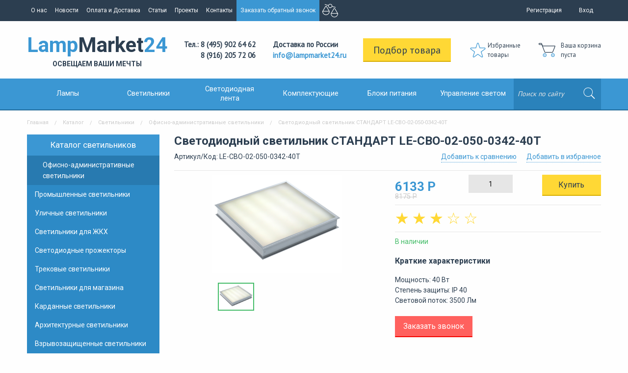

--- FILE ---
content_type: text/html; charset=utf-8
request_url: https://lampmarket24.ru/catalogue/svetilniki/ofisno-administrativnye-svetilniki/svetodiodnyy-svetilnik-standart-le-svo-02-050-0342-40t.html
body_size: 15166
content:






<!doctype html>
<html class="no-js" lang="ru">
	<head>
		<meta charset="utf-8" />
		<meta http-equiv="x-ua-compatible" content="ie=edge">
		<meta name="viewport" content="width=device-width, initial-scale=1.0">
		<title>Светодиодный светильник СТАНДАРТ LE-СВО-02-050-0342-40Т - купить по выгодной цене в Москве в интернет-магазине светотехники lampmarket24.ru</title>
        
<meta name='description' content='Купить Светодиодный светильник СТАНДАРТ LE-СВО-02-050-0342-40Т по лучшей цене в Москве на сайте lampmarket24.ru'>        
<meta name='Keywords' content='Светодиодный светильник СТАНДАРТ LE-СВО-02-050-0342-40Т купить цена стоимость продажа недорого Москва интернет магазин lampmarket24.ru'>        <meta name="cmsmagazine" content="3cc87087559115224b1fbecad38d1024" />
        <link rel="icon" href="/favicon.svg" type=" image/svg+xml">
        
        <meta name="yandex-verification" content="9317a82d3da46c88" />
        <meta name="yandex-verification" content="473e0ecdeaed5c6f" />
        
        <link href='https://fonts.googleapis.com/css?family=PT+Sans|Roboto:400,700&subset=latin,cyrillic' rel='stylesheet' type='text/css'>
		<link rel="stylesheet" href="/tm/assets/css/app.css">
		<link rel="stylesheet" href="/tm/assets/css/catalog.css">
        <link rel="stylesheet" href="/tm/assets/css/dev.css?v=1.0.3">
        <link rel="stylesheet" href="/tm/assets/css/jquery.dropdown.min.css">
        <link rel="stylesheet" href="/tm/assets/css/jquery.scrollbar.css">
        <script src="https://ajax.googleapis.com/ajax/libs/jquery/1.12.4/jquery.min.js"></script>
                <script src="/netcat/modules/auth/auth.js" type="text/javascript"></script>
        	</head>
	<body>
    <!--<div class='hny show-for-large'><img src='/images/9may.png' width='90px' style="top:47px; position:absolute;"/></div>-->

<!-- noindex -->
       <div class="off-canvas-wrappe r">
			<div class="off-canvas-wrapper-inner" data-off-canvas-wrapper>
				<div class="off-canvas position-left" id="offCanvas" data-off-canvas>
                  <form class="form-ofcsearch" id='search_top' action='/search/' method='GET'>
                    <fieldset>
                      <input type="search" placeholder="Поиск по сайту" name='search_query' required>
                      <input type="submit" value="">
                    </fieldset>
                  </form>
					<hr>
					<ul class='ofc-menu vertical menu'><li class='ofc-menu__item'><a href='/catalogue/svetilniki/' title='Каталог'>Каталог</a></li><li class='ofc-menu__item'><a href='/o-nas/' title='О нас'>О нас</a></li><li class='ofc-menu__item'><a href='/novosti/' title='Новости'>Новости</a></li><li class='ofc-menu__item'><a href='/oplata-i-dostavka/' title='Оплата и Доставка'>Оплата и Доставка</a></li><li class='ofc-menu__item'><a href='/stati/' title='Статьи'>Статьи</a></li><li class='ofc-menu__item'><a href='/proekty/' title='Проекты'>Проекты</a></li><li class='ofc-menu__item'><a href='/kontakty/' title='Контакты'>Контакты</a></li><li class='ofc-menu__item'><a href='/privacy-policy/' title='Политика обработки персональных данных'>Политика обработки персональных данных</a></li><li class='ofc-menu__item'><a href='/url/' title='Автоматические страницы'>Автоматические страницы</a></li><li class='ofc-menu__item'><a href='/search/' title='Поиск'>Поиск</a></li><li class='ofc-menu__item'><a href='/agreement/' title='Согласие на обработку персональных данных'>Согласие на обработку персональных данных</a></li></ul>                    <hr/>
                    <ul class='ofc-menu vertical menu'><li class='ofc-menu__item'><a href='/catalogue/lampy/' title='Лампы'>Лампы</a></li><li class='ofc-menu__item'><a href='/catalogue/svetilniki/' title='Светильники'>Светильники</a></li><li class='ofc-menu__item'><a href='/catalogue/svetodiodnaya-lenta/' title='Светодиодные ленты'>Светодиодные ленты</a></li><li class='ofc-menu__item'><a href='/catalogue/komplektuyuschie/' title='Комплектующие'>Комплектующие</a></li><li class='ofc-menu__item'><a href='/catalogue/bloki-pitaniya/' title='Блоки питания'>Блоки питания</a></li><li class='ofc-menu__item'><a href='/catalogue/upravlenie-svetom/' title='Управление светом'>Управление светом</a></li><li class='ofc-menu__item'><a href='/catalogue/Katalog/' title='Каталог'>Каталог</a></li></ul>				</div>
				<div class="off-canvas-content" data-off-canvas-content>
					<div class="page-wrap">
						<div class="title-bar show-for-small-only">
							<div class="title-bar-left">
								<span class="title-bar-title">LampMarket24</span>
								</div>
							<div class="title-bar-right">
								<button class="menu-icon" type="button" data-open="offCanvas"></button>
							</div>
						</div>
						
						<nav class="top-menu show-for-medium">
							<div class="row">
								<div class="small-12 columns">
									<ul class="top-menu__list float-left no-bullet">
                                        <li class='top-menu__item'><a href='/o-nas/' title='О нас'>О нас</a></li><li class='top-menu__item'><a href='/novosti/' title='Новости'>Новости</a></li><li class='top-menu__item'><a href='/oplata-i-dostavka/' title='Оплата и Доставка'>Оплата и Доставка</a></li><li class='top-menu__item'><a href='/stati/' title='Статьи'>Статьи</a></li><li class='top-menu__item'><a href='/proekty/' title='Проекты'>Проекты</a></li><li class='top-menu__item'><a href='/kontakty/' title='Контакты'>Контакты</a></li><li class='top-menu__item'><a href='#modal_callback' class='inline-popup is-active'>Заказать обратный звонок</a></li>                                        <li class='top-menu__item'><a href='/compare/' class='compare'><img src='/tm/assets/img/compare.png'><span id='count_good'></span></a></li>
									</ul>
									<ul class="user-menu float-right">
										                                        <li class="user-menu__item"><a href="/user/registration/">Регистрация</a></li>
										<li class="user-menu__item"><a href="#modal_signin" class='inline-popup'>Вход</a></li>									</ul>
								</div>
							</div>
						</nav>
						
						<header class="header">
							<div class="row">
								<div class="small-12 columns">
									<div class="header__wrap">
										<a href="/" class="logo">Lamp<span>Market</span>24<br><span class="subtitle">ОСВЕЩАЕМ ВАШИ МЕЧТЫ</span></a>
										<span class="header__phones">
											Тел.: 8 (495) 902 64 62<br />
8 (916) 205 72 06										</span>
										<span class="header__delivery">
											Доставка по России<br><a href="mailto:info@lampmarket24.ru">info@lampmarket24.ru</a>
										</span>
										<a href="/product-select/" class="header__selection large warning button">Подбор товара</a>
                                                                                    <a href="/favorites/" class="header__favorite">Избранные<br>товары <span id='count_fav'></span></a>
                                                                                <div class="tpl-cart-summary">                                        <span class='header__cart'>Ваша корзина<br/>пуста</span>
                                                                                </div>
									</div>
								</div>
							</div>
						</header>
						
						<nav class="category-menu show-for-medium">
							<div class="row">
								<div class="small-12 columns">
									<div class="category-menu__wrap">
										<div class="category-menu__list">
											<a href="/catalogue/lampy/" class="category-menu__item" data-toggle="dropdown12">Лампы</a>
											<a href="/catalogue/svetilniki/" class="category-menu__item" data-toggle="dropdown22">Светильники</a>
											<a href="/catalogue/svetodiodnaya-lenta/" class="category-menu__item small" data-toggle="dropdown32">Светодиодная<br/>лента</a>
											<a href="/catalogue/komplektuyuschie/" class="category-menu__item" data-toggle="dropdown42">Комплектующие</a>
											<a href="/catalogue/bloki-pitaniya/" class="category-menu__item" data-toggle="dropdown52">Блоки питания</a>
											<a href="/catalogue/upravlenie-svetom/" class="category-menu__item" data-toggle="dropdown62">Управление светом</a>
										</div>
                                        <form class="form-search" id='search_top' action='/search/' method='GET'>
											<fieldset>
												<input type="search" class="form-search__input" id="search" placeholder="Поиск по сайту" name='search_query' required>
												<input type="submit" class="form-search__submit" value="">
											</fieldset>
										</form>
                                      <div class="dropdowns-wrap">
                                       <div class="dropdown-pane" id="dropdown1" data-dropdown data-hover="true" data-hover-pane="true" data-hover-delay="0" data-v-offset="0" style="left: 0; width: 100%">
                                        <div class="row">
											  	<div class="small-12 medium-7 columns">
											  		<p>По типам</p>
<div class="dropdown-menu__wrap">
  <ul class="dropdown-menu sm-2 md-4 scrollp scrollbar-outer scrollbar">
    <li class="dropdown-menu__item"><a href="/catalogue/lampy/svetodiodnye-led-lampy/"><img src="/netcat_files/297/3e5c32d35d9fbc37014749145fe9e69b" height="80px"><span>Светодиодные (LED) лампы</span></a></li><li class="dropdown-menu__item"><a href="/catalogue/lampy/kompaktnaya-lyuminestsentnaya-lampa/"><img src="/netcat_files/299/8585d235d92937a05cfb129085f63a8e" height="80px"><span>Компактная люминесцентная лампа</span></a></li><li class="dropdown-menu__item"><a href="/catalogue/lampy/galogennye-lampy/"><img src="/netcat_files/300/f5e46263bdfc7e2d92a5a755e9e11b44" height="80px"><span>Галогенные лампы</span></a></li><li class="dropdown-menu__item"><a href="/catalogue/lampy/metallogalogennye-lampy/"><img src="/netcat_files/301/c512ffb63b28cd5801cb1b70abea5554" height="80px"><span>Металлогалогенные лампы</span></a></li><li class="dropdown-menu__item"><a href="/catalogue/lampy/lyuminestsentnye-lampy/"><img src="/netcat_files/302/6a85b12cc9f4053335b2f202a8f4e416" height="80px"><span>Люминесцентные лампы</span></a></li><li class="dropdown-menu__item"><a href="/catalogue/lampy/lampy-nakalivaniya/"><img src="/netcat_files/303/544111ea4ae36126ecd7b748724f3806" height="80px"><span>Лампы накаливания</span></a></li><li class="dropdown-menu__item"><a href="/catalogue/lampy/Dekor/"><img src="/netcat_files/409/lampa_nakalivaniya_e27_40w_zolotaya_lampmarket.jpg" height="80px"><span>Декор</span></a></li><li class="dropdown-menu__item"><a href="/catalogue/lampy/lampy-spetsialnogo-naznacheniya/"><img src="/netcat_files/513/UL_00007129.jpg" height="80px"><span>Лампы специального назначения</span></a></li><li class="dropdown-menu__item"><a href="/catalogue/lampy/lampy-bakteritsidnye/"><img src="/netcat_files/514/UL_00004683.jpg" height="80px"><span>Лампы бактерицидные</span></a></li>  </ul>
</div>
											  	</div>
											  	<div class="small-12 medium-5 columns">
												  	<p>По брендам</p>
<div class="dropdown-menu__wrap">
  <ul class="dropdown-menu sm-2 md-4 brands_menu"><li class="dropdown-menu__item"><a href='/catalogue/lampy/brands_11.html' alt='Osram' title='Osram'><img src='/netcat_files/248/391/osram.jpg'></a></li>
<li class="dropdown-menu__item"><a href='/catalogue/lampy/brands_10.html' alt='Uniel' title='Uniel'><img src='/netcat_files/248/391/uniel_5.jpg'></a></li>
<li class="dropdown-menu__item"><a href='/catalogue/lampy/brands_9.html' alt='Varton' title='Varton'><img src='/netcat_files/248/391/varton.png'></a></li>
<li class="dropdown-menu__item"><a href='/catalogue/lampy/brands_8.html' alt='HOROZ' title='HOROZ'><img src='/netcat_files/248/391/horoz.jpg'></a></li>
<li class="dropdown-menu__item"><a href='/catalogue/lampy/brands_7.html' alt='Gauss' title='Gauss'><img src='/netcat_files/248/391/gauss.jpg'></a></li>
<li class="dropdown-menu__item"><a href='/catalogue/lampy/brands_6.html' alt='Volpe' title='Volpe'><img src='/netcat_files/248/391/volpe.jpg'></a></li>
<li class="dropdown-menu__item"><a href='/catalogue/lampy/brands_5.html' alt='General lamp' title='General lamp'><img src='/netcat_files/248/391/logo_General.jpg'></a></li>
<li class="dropdown-menu__item"><a href='/catalogue/lampy/brands_4.html' alt='Camellion' title='Camellion'><img src='/netcat_files/248/391/camellion.jpg'></a></li>
<li class="dropdown-menu__item"><a href='/catalogue/lampy/brands_3.html' alt='Philips' title='Philips'><img src='/netcat_files/248/391/philips.jpg'></a></li>
<li class="dropdown-menu__item"><a href='/catalogue/lampy/brands_16.html' alt='General Electric' title='General Electric'><img src='/netcat_files/248/391/general_electric.jpg'></a></li>
	</ul>
    
</div>											  	</div>
											  </div>                                        
                                        </div>
                                      
                                        <div class="dropdown-pane" id="dropdown2" data-dropdown data-hover="true" data-hover-pane="true" data-hover-delay="0" data-v-offset="0" style="left: 0; width: 100%">
                                        <div class="row">
											  	<div class="small-12 medium-7 columns">
											  		<p>По назначению</p>
<div class="dropdown-menu__wrap">
  <ul class="dropdown-menu sm-2 md-4 scrollp scrollbar-outer scrollbar">
    <li class="dropdown-menu__item"><a href="/catalogue/svetilniki/ofisno-administrativnye-svetilniki/"><img src="/netcat_files/276/1528_2129.png" height="80px"><span>Офисно-административные светильники</span></a></li><li class="dropdown-menu__item"><a href="/catalogue/svetilniki/promyshlennye-svetilniki/"><img src="/netcat_files/277/1528_1404.jpg" height="80px"><span>Промышленные светильники</span></a></li><li class="dropdown-menu__item"><a href="/catalogue/svetilniki/ulichnye-svetodiodnye-svetilniki/"><img src="/netcat_files/278/1528_2177.png" height="80px"><span>Уличные светильники</span></a></li><li class="dropdown-menu__item"><a href="/catalogue/svetilniki/svetodiodnye-svetilniki-dlya-zhkh/"><img src="/netcat_files/279/jkh.jpg" height="80px"><span>Светильники для ЖКХ</span></a></li><li class="dropdown-menu__item"><a href="/catalogue/svetilniki/svetodiodnye-prozhektory/"><img src="/netcat_files/280/led_projektor.jpg" height="80px"><span>Светодиодные прожекторы</span></a></li><li class="dropdown-menu__item"><a href="/catalogue/svetilniki/trekovye-svetodiodnye-svetilniki/"><img src="/netcat_files/281/004.jpg" height="80px"><span>Трековые светильники</span></a></li><li class="dropdown-menu__item"><a href="/catalogue/svetilniki/svetodiodnye-svetilniki-dlya-magazina/"><img src="/netcat_files/282/1528_2207.png" height="80px"><span>Светильники для магазина</span></a></li><li class="dropdown-menu__item"><a href="/catalogue/svetilniki/kardannye-svetilniki/"><img src="/netcat_files/283/1528_1973.png" height="80px"><span>Карданные светильники</span></a></li><li class="dropdown-menu__item"><a href="/catalogue/svetilniki/arhitekturnye-svetilniki/"><img src="/netcat_files/290/1528_1687.jpg" height="80px"><span>Архитектурные светильники</span></a></li><li class="dropdown-menu__item"><a href="/catalogue/svetilniki/vzryvozaschischennye-svetilniki/"><img src="/netcat_files/291/71d96ba03bda62a7fba8d0dd50f284a7" height="80px"><span>Взрывозащищенные светильники</span></a></li><li class="dropdown-menu__item"><a href="/catalogue/svetilniki/meditsinskie-svetilniki/"><img src="/netcat_files/292/1528_2283.jpg" height="80px"><span>Медицинские светильники</span></a></li><li class="dropdown-menu__item"><a href="/catalogue/svetilniki/svetilniki-dlya-shkol/"><img src="/netcat_files/293/1528_1485.png" height="80px"><span>Светильники для школ</span></a></li><li class="dropdown-menu__item"><a href="/catalogue/svetilniki/DekorativnyeSvetilniki/"><img src="/netcat_files/410/lampmarket_uniel_5.jpg" height="80px"><span>Декоративные светильники</span></a></li><li class="dropdown-menu__item"><a href="/catalogue/svetilniki/interernyesvetilniki/"><img src="/netcat_files/411/lampmarket_uniel_6.jpg" height="80px"><span>Интерьерные светильники</span></a></li><li class="dropdown-menu__item"><a href="/catalogue/svetilniki/sadovo-parkovye-svetilniki/"><img src="/netcat_files/413/lampmarket_uniel_3.jpg" height="80px"><span>Садово-парковые светильники</span></a></li><li class="dropdown-menu__item"><a href="/catalogue/svetilniki/Fonari/"><img src="/netcat_files/415/lampmarket_uniel_2.jpg" height="80px"><span>Фонари</span></a></li><li class="dropdown-menu__item"><a href="/catalogue/svetilniki/lyustry/"><img src="/netcat_files/482/lampmarket_uniel_4.jpg" height="80px"><span>Люстры</span></a></li><li class="dropdown-menu__item"><a href="/catalogue/svetilniki/AvariynyeSvetilniki/"><img src="/netcat_files/511/flip_V1_EM_70432_02A01_4000365_lampmarket24.png" height="80px"><span>Аварийные светильники</span></a></li><li class="dropdown-menu__item"><a href="/catalogue/svetilniki/svetilniki-dlya-akvariumov/"><img src="/netcat_files/515/dlya_akvariumov_1.webp" height="80px"><span>Светильники для аквариумов</span></a></li><li class="dropdown-menu__item"><a href="/catalogue/svetilniki/svetilniki-dlya-ptitsevodstva/"><img src="/netcat_files/516/svetil_nik_dlya_ptitsevodstva.webp" height="80px"><span>Светильники для птицеводства</span></a></li><li class="dropdown-menu__item"><a href="/catalogue/svetilniki/fitosvetilniki/"><img src="/netcat_files/517/UL_00004582.jpg" height="80px"><span>Фитосветильники</span></a></li><li class="dropdown-menu__item"><a href="/catalogue/svetilniki/svetilniki-bakteritsidnye/"><img src="/netcat_files/518/bakterii_svet.png" height="80px"><span>Светильники бактерицидные</span></a></li><li class="dropdown-menu__item"><a href="/catalogue/svetilniki/svetilniki-dlya-mebeli/"><img src="/netcat_files/519/svetil_nik_dlya_mebeli.jpeg" height="80px"><span>Светильники для мебели</span></a></li><li class="dropdown-menu__item"><a href="/catalogue/svetilniki/accessories/"><img src="/netcat_files/521/axessuary_dlya_svetil_nikov.jpg" height="80px"><span>Аксессуары для светильников</span></a></li><li class="dropdown-menu__item"><a href="/catalogue/svetilniki/muzeynoe-osveschenie/"><img src="/netcat_files/524/ARL_057116.jpg" height="80px"><span>Музейное освещение</span></a></li>  </ul>
</div>
											  	</div>
											  	<div class="small-12 medium-5 columns">
											  		<p>По брендам</p>
<div class="dropdown-menu__wrap">
  <ul class="dropdown-menu sm-2 md-4 brands_menu"><li class="dropdown-menu__item"><a href='/catalogue/svetilniki/brands_27.html' alt='Original Light' title='Original Light'><img src='/netcat_files/249/392/original_light_2_.png'></a></li>
<li class="dropdown-menu__item"><a href='/catalogue/svetilniki/brands_26.html' alt='LEDexpert' title='LEDexpert'><img src='/netcat_files/249/392/ledexpert.jpg'></a></li>
<li class="dropdown-menu__item"><a href='/catalogue/svetilniki/brands_25.html' alt='Luxeon' title='Luxeon'><img src='/netcat_files/249/392/luxeon.png'></a></li>
<li class="dropdown-menu__item"><a href='/catalogue/svetilniki/brands_24.html' alt='svetlon' title='svetlon'><img src='/netcat_files/249/392/svetlon.jpg'></a></li>
<li class="dropdown-menu__item"><a href='/catalogue/svetilniki/brands_23.html' alt='VivoLuce' title='VivoLuce'><img src='/netcat_files/249/392/VIVO_LUCE.png'></a></li>
<li class="dropdown-menu__item"><a href='/catalogue/svetilniki/brands_22.html' alt='HOROZ' title='HOROZ'><img src='/netcat_files/249/392/horoz.jpg'></a></li>
<li class="dropdown-menu__item"><a href='/catalogue/svetilniki/brands_21.html' alt='Transcom' title='Transcom'><img src='/netcat_files/249/392/transcom.jpg'></a></li>
<li class="dropdown-menu__item"><a href='/catalogue/svetilniki/brands_20.html' alt='Viled' title='Viled'><img src='/netcat_files/249/392/logo_viled.png'></a></li>
<li class="dropdown-menu__item"><a href='/catalogue/svetilniki/brands_19.html' alt='Volpe' title='Volpe'><img src='/netcat_files/249/392/volpe.jpg'></a></li>
<li class="dropdown-menu__item"><a href='/catalogue/svetilniki/brands_18.html' alt='Ledeffect' title='Ledeffect'><img src='/netcat_files/249/392/Logo_Ledeffect.png'></a></li>
<li class="dropdown-menu__item"><a href='/catalogue/svetilniki/brands_17.html' alt='Varton' title='Varton'><img src='/netcat_files/249/392/varton.png'></a></li>
<li class="dropdown-menu__item"><a href='/catalogue/svetilniki/brands_12.html' alt='Uniel' title='Uniel'><img src='/netcat_files/249/392/uniel.jpg'></a></li>
	</ul>
    
</div>											  	</div>
											  </div>
                                        </div>
                                        
                                        <div class="dropdown-pane" id="dropdown3" data-dropdown data-hover="true" data-hover-pane="true" data-hover-delay="0" data-v-offset="0" style="left: 0; width: 100%">
                                        <div class="row">
											  	<div class="small-12 medium-7 columns">
											  		<p>По назначению</p>
<div class="dropdown-menu__wrap">
  <ul class="dropdown-menu sm-2 md-4 scrollp scrollbar-outer scrollbar">
    <li class="dropdown-menu__item"><a href="/catalogue/svetodiodnaya-lenta/svetodiodnaya-lenta-list/"><img src="/netcat_files/304/a_11812.jpg" height="80px"><span>Светодиодная лента</span></a></li><li class="dropdown-menu__item"><a href="/catalogue/svetodiodnaya-lenta/profil-dlya-svetodiodnoy-lenty/"><img src="" height="80px"><span>Профиль для светодиодной ленты</span></a></li><li class="dropdown-menu__item"><a href="/catalogue/svetodiodnaya-lenta/aksessuary-dlya-svetodiodnoy-lenty/"><img src="/netcat_files/307/6531b.jpg.png" height="80px"><span>Аксессуары для светодиодной ленты</span></a></li><li class="dropdown-menu__item"><a href="/catalogue/svetodiodnaya-lenta/neon/"><img src="" height="80px"><span>Гибкий неон</span></a></li><li class="dropdown-menu__item"><a href="/catalogue/svetodiodnaya-lenta/svetodiodnyy-dekor/"><img src="" height="80px"><span>Светодиодный декор</span></a></li><li class="dropdown-menu__item"><a href="/catalogue/svetodiodnaya-lenta/sale/"><img src="" height="80px"><span>SALE</span></a></li>  </ul>
</div>
											  	</div>
											  	<div class="small-12 medium-5 columns">
												  	<p>По брендам</p>
<div class="dropdown-menu__wrap">
  <ul class="dropdown-menu sm-2 md-4 brands_menu"><li class="dropdown-menu__item"><a href='/catalogue/svetodiodnaya-lenta/brands_13.html' alt='Uniel23' title='Uniel23'><img src='/netcat_files/250/403/uniel.jpg'></a></li>
	</ul>
    
</div>											  	</div>
											  </div>                                        
                                        </div>
                                        
                                        <div class="dropdown-pane" id="dropdown4" data-dropdown data-hover="true" data-hover-pane="true" data-hover-delay="0" data-v-offset="0" style="left: 0; width: 100%">
                                        <div class="row">
											  	<div class="small-12 medium-7 columns">
											  		<p>По типу</p>
<div class="dropdown-menu__wrap">
  <ul class="dropdown-menu sm-2 md-4 scrollp scrollbar-outer scrollbar">
    <li class="dropdown-menu__item"><a href="/catalogue/komplektuyuschie/transformatory/"><img src="" height="80px"><span>Трансформаторы</span></a></li><li class="dropdown-menu__item"><a href="/catalogue/komplektuyuschie/patrony-i-perehodniki/"><img src="" height="80px"><span>Патроны и переходники</span></a></li><li class="dropdown-menu__item"><a href="/catalogue/komplektuyuschie/udliniteli-i-setevye-filtry/"><img src="" height="80px"><span>Удлинители и сетевые фильтры</span></a></li><li class="dropdown-menu__item"><a href="/catalogue/komplektuyuschie/IstochnikiBespereboynogoPitaniya/"><img src="" height="80px"><span>Источники бесперебойного питания</span></a></li><li class="dropdown-menu__item"><a href="/catalogue/komplektuyuschie/Stabilizatory/"><img src="" height="80px"><span>Стабилизаторы</span></a></li><li class="dropdown-menu__item"><a href="/catalogue/komplektuyuschie/ChasyBudilnikiMeteostantsii/"><img src="" height="80px"><span>Часы, будильники, метеостанции</span></a></li><li class="dropdown-menu__item"><a href="/catalogue/komplektuyuschie/ShinoprovodOdnofaznyy/"><img src="" height="80px"><span>Шинопровод однофазный</span></a></li><li class="dropdown-menu__item"><a href="/catalogue/komplektuyuschie/ShinoprovodTrehfaznyy/"><img src="" height="80px"><span>Шинопровод трехфазный</span></a></li><li class="dropdown-menu__item"><a href="/catalogue/komplektuyuschie/Elektromontazh/"><img src="" height="80px"><span>Электромонтаж</span></a></li><li class="dropdown-menu__item"><a href="/catalogue/komplektuyuschie/Rasseivateli/"><img src="" height="80px"><span>Рассеиватели</span></a></li><li class="dropdown-menu__item"><a href="/catalogue/komplektuyuschie/ShinoprovodMagnitnyy/"><img src="" height="80px"><span>Шинопровод магнитный</span></a></li><li class="dropdown-menu__item"><a href="/catalogue/komplektuyuschie/svetodiody/"><img src="" height="80px"><span>Светодиоды</span></a></li>  </ul>
</div>
											  	</div>
											  	<div class="small-12 medium-5 columns">
												  	<p>По брендам</p>
<div class="dropdown-menu__wrap">
  <ul class="dropdown-menu sm-2 md-4 brands_menu"><li class="dropdown-menu__item"><a href='/catalogue/komplektuyuschie/brands_14.html' alt='Uniel23' title='Uniel23'><img src='/netcat_files/251/404/uniel.jpg'></a></li>
	</ul>
    
</div>											  	</div>
											  </div>                                        
                                        </div>
                                        
                                        <div class="dropdown-pane" id="dropdown6" data-dropdown data-hover="true" data-hover-pane="true" data-hover-delay="0" data-v-offset="0" style="left: 0; width: 100%">
                                        <div class="row">
											  	<div class="small-12 medium-7 columns">
											  		<p>По типу</p>
<div class="dropdown-menu__wrap">
  <ul class="dropdown-menu sm-2 md-4 scrollp scrollbar-outer scrollbar">
    <li class="dropdown-menu__item"><a href="/catalogue/upravlenie-svetom/datchiki-sveta-i-dvizheniya/"><img src="/netcat_files/308/1528_1896.png" height="80px"><span>Датчики света и движения</span></a></li><li class="dropdown-menu__item"><a href="/catalogue/upravlenie-svetom/kontrollery/"><img src="" height="80px"><span>Контроллеры</span></a></li><li class="dropdown-menu__item"><a href="/catalogue/upravlenie-svetom/dimmery/"><img src="" height="80px"><span>Диммеры</span></a></li><li class="dropdown-menu__item"><a href="/catalogue/upravlenie-svetom/pulty/"><img src="" height="80px"><span>Пульты</span></a></li><li class="dropdown-menu__item"><a href="/catalogue/upravlenie-svetom/UmnyyDomsmartHouse/"><img src="" height="80px"><span>Умный дом (smart house)</span></a></li><li class="dropdown-menu__item"><a href="/catalogue/upravlenie-svetom/DALI/"><img src="" height="80px"><span>DALI</span></a></li><li class="dropdown-menu__item"><a href="/catalogue/upravlenie-svetom/accessories/"><img src="" height="80px"><span>Аксессуары управления светом</span></a></li><li class="dropdown-menu__item"><a href="/catalogue/upravlenie-svetom/dmx/"><img src="" height="80px"><span>DMX</span></a></li><li class="dropdown-menu__item"><a href="/catalogue/upravlenie-svetom/knx/"><img src="" height="80px"><span>KNX</span></a></li>  </ul>
</div>
											  	</div>
											  	<div class="small-12 medium-5 columns">
												  	<p>По брендам</p>
<div class="dropdown-menu__wrap">
  <ul class="dropdown-menu sm-2 md-4 brands_menu"><li class="dropdown-menu__item"><a href='/catalogue/upravlenie-svetom/brands_15.html' alt='Makel' title='Makel'><img src='/netcat_files/252/405/1369312063.jpg'></a></li>
	</ul>
    
</div>											  	</div>
											  </div>                                        
                                        </div>
                                        
                                      </div>
                                        
                                        
									</div>
								</div>
							</div>
						</nav>
<!-- /noindex -->						
<section class="content">
  <!--Крошки-->
  <div class="row">
    <div class="small-12 columns">
      <nav role='navigation'><ul class='breadcrumbs'><li><a href='/' title='Главная'>Главная</a></li><li><a href='/catalogue/svetilniki/' title='Каталог'>Каталог</a></li><li><a href='/catalogue/svetilniki/' title='Светильники'>Светильники</a></li><li><a href='/catalogue/svetilniki/ofisno-administrativnye-svetilniki/' title='Офисно-административные светильники'>Офисно-административные светильники</a></li><li>Светодиодный светильник СТАНДАРТ LE-СВО-02-050-0342-40Т</li></ul></nav>    </div>
  </div>
  <!---->
  
  <!---->
  <div class="row">
        <div class="small-12 medium-4 large-3 columns">
      <aside class="aside">
        <div class="row">
          <div class="small-12 columns">
            <nav class='aside-menu'><ul><li><a href='/catalogue/svetilniki/'>Каталог светильников</a></li><li><a href='/catalogue/svetilniki/ofisno-administrativnye-svetilniki/' class='is-active'>Офисно-административные светильники</a></li><li><a href='/catalogue/svetilniki/promyshlennye-svetilniki/' title='Промышленные светильники'>Промышленные светильники</a></li><li><a href='/catalogue/svetilniki/ulichnye-svetodiodnye-svetilniki/' title='Уличные светильники'>Уличные светильники</a></li><li><a href='/catalogue/svetilniki/svetodiodnye-svetilniki-dlya-zhkh/' title='Светильники для ЖКХ'>Светильники для ЖКХ</a></li><li><a href='/catalogue/svetilniki/svetodiodnye-prozhektory/' title='Светодиодные прожекторы'>Светодиодные прожекторы</a></li><li><a href='/catalogue/svetilniki/trekovye-svetodiodnye-svetilniki/' title='Трековые светильники'>Трековые светильники</a></li><li><a href='/catalogue/svetilniki/svetodiodnye-svetilniki-dlya-magazina/' title='Светильники для магазина'>Светильники для магазина</a></li><li><a href='/catalogue/svetilniki/kardannye-svetilniki/' title='Карданные светильники'>Карданные светильники</a></li><li><a href='/catalogue/svetilniki/arhitekturnye-svetilniki/' title='Архитектурные светильники'>Архитектурные светильники</a></li><li><a href='/catalogue/svetilniki/vzryvozaschischennye-svetilniki/' title='Взрывозащищенные светильники'>Взрывозащищенные светильники</a></li><li><a href='/catalogue/svetilniki/meditsinskie-svetilniki/' title='Медицинские светильники'>Медицинские светильники</a></li><li><a href='/catalogue/svetilniki/svetilniki-dlya-shkol/' title='Светильники для школ'>Светильники для школ</a></li><li><a href='/catalogue/svetilniki/DekorativnyeSvetilniki/' title='Декоративные светильники'>Декоративные светильники</a></li><li><a href='/catalogue/svetilniki/interernyesvetilniki/' title='Интерьерные светильники'>Интерьерные светильники</a></li><li><a href='/catalogue/svetilniki/sadovo-parkovye-svetilniki/' title='Садово-парковые светильники'>Садово-парковые светильники</a></li><li><a href='/catalogue/svetilniki/Fonari/' title='Фонари'>Фонари</a></li><li><a href='/catalogue/svetilniki/lyustry/' title='Люстры'>Люстры</a></li><li><a href='/catalogue/svetilniki/AvariynyeSvetilniki/' title='Аварийные светильники'>Аварийные светильники</a></li><li><a href='/catalogue/svetilniki/svetilniki-dlya-akvariumov/' title='Светильники для аквариумов'>Светильники для аквариумов</a></li><li><a href='/catalogue/svetilniki/svetilniki-dlya-ptitsevodstva/' title='Светильники для птицеводства'>Светильники для птицеводства</a></li><li><a href='/catalogue/svetilniki/fitosvetilniki/' title='Фитосветильники'>Фитосветильники</a></li><li><a href='/catalogue/svetilniki/svetilniki-bakteritsidnye/' title='Светильники бактерицидные'>Светильники бактерицидные</a></li><li><a href='/catalogue/svetilniki/svetilniki-dlya-mebeli/' title='Светильники для мебели'>Светильники для мебели</a></li><li><a href='/catalogue/svetilniki/accessories/' title='Аксессуары для светильников'>Аксессуары для светильников</a></li><li><a href='/catalogue/svetilniki/muzeynoe-osveschenie/' title='Музейное освещение'>Музейное освещение</a></li></ul></nav>          </div>
        </div>
        <div class="row hide-for-small-only">
          <div class="small-12 columns">
            <div class="new-products">
              <h3>Новые поступления</h3>
              <div class='row small-up-1 medium-up-1 large-up-1'><div class="column">
  <form action="/netcat/modules/netshop/actions/cart.php" method="post">
    <input type="hidden" name="redirect_url" value="/catalogue/svetilniki/promyshlennye-svetilniki/?curPos=33&amp;cur_cc=346"/>
    <input type="hidden" name="cart_mode" value="add"/>
    <input type="hidden" name="items[]" value="263:34140"/>
    <input type="hidden" name="qty" value="1"/>
 
    <div class="product-card block">
      <a href="/catalogue/svetilniki/ofisno-administrativnye-svetilniki/podvesnoy-kruglyy-svetodiodnyy-svetilnik-strela-r-43-vt.html" class="product-card__link">
        <img src="/netcat_files/276/324/LE_SSO_23_043_1389_20H_lampmarket24.png" class="product-card__img">
        <h2 class="product-card__name">Подвесной круглый светодиодный светильник СТРЕЛА R 43 Вт...</h2>
      </a>

      <div class="product-card__info row small-up-2">
        <div class="column">
          <span class="product-card__stat product-card__power">43 Вт</span>
        </div>
        <div class="column">
          <span class="product-card__stat product-card__sec-class">IP 20 </span>
        </div>
        <div class="column">
          <span class="product-card__stat product-card__lumen">3950 Лм</span>
        </div>
      </div>
      <div class="row collapse">
        <div class="small-12 medium-7 columns">
          <p class="product-card__price">39900 Р</p>
        </div>
        <div class="small-12 medium-5 columns">
                    <button class="product-card__buy float-right button warning expanded tpl-link-cart-add" type="submit" title="В корзину">Купить</button>
            
        </div>
      </div>
    </div>
  </form>
</div>
</div>            </div>
            <div class="articles">
  <h3>Статьи</h3>
  
<div class="news-card">
    <a href="/stati/dimmiruemye-trekovye-svetilniki-po-protokolu-dali-i-triac.html" class="news-card__link">
      <img src="/netcat_files/258/318/FOCUS_10_LED_30W_4000K_lampmarket24_0.jpg" class="news-card__img">
    </a>
    <h2 class="news-card__name">Диммируемые трековые светильники по протоколу DALI и TRIAC</h2>
    <div class="news-card__shortdesc">
    Выбираем диммируемый трековый светодиодный светильник</div>
    <p class="text-right"><a href="/stati/dimmiruemye-trekovye-svetilniki-po-protokolu-dali-i-triac.html" class="news-card__more">Подробнее →</a></p>
  </div>
</div>          </div>
        </div>
      </aside>
    </div>          <div class="small-12 medium-8 large-9 columns">
                <section>
         

          <h1 class="section-heading">Светодиодный светильник СТАНДАРТ LE-СВО-02-050-0342-40Т</h1>


                    





                
<article class="product-page">
  <p class="clearfix"><span class="product-page__arti float-left">Артикул/Код: LE-СВО-02-050-0342-40Т</span>
  <!-- Действия со списком избранного -->
                <a class="product-page__fav product-page__fav___inner float-right" rel="nofollow" data-id="31472" data-class="263" data-user="" href="#" title="">Добавить в избранное</a>
        
    <!-- Действия со списком сравнения -->
                <a class="product-page__compare___inner" rel="nofollow" data-id="31472" data-class="263" data-user="" href="#" title="Добавить к сравнению">Добавить к сравнению</a>  <hr>
  <div class="row">
    <div class="small-12 large-6 columns">
      <div class="product-page__carousel-wrap">
    <div class="product-page__carousel">
        <div class="product-page__carousel-item">
                            <a href="/netcat_files/276/324/STANDART_40Vt_lampmarket24.png">
                    <img data-lazy="/netcat_files/276/324/STANDART_40Vt_lampmarket24.png">
                </a>
                    </div>
            </div>
    <div class="product-page__thumbs">
        <div class="product-page__thumbs-item">
            <img src="/netcat_files/276/324/STANDART_40Vt_lampmarket24.png">
        </div>
            </div>
</div>





    </div>
    <div class="small-12 large-6 columns">
      <form class="tpl-variable-part" action="/netcat/modules/netshop/actions/cart.php" method="post">
        <input type="hidden" name="redirect_url" value="/catalogue/svetilniki/ofisno-administrativnye-svetilniki/svetodiodnyy-svetilnik-standart-le-svo-02-050-0342-40t.html"/>
        <input type="hidden" name="cart_mode" value="add"/>
        <div class="row">
          <div class="small-12 medium-4 columns">
            <p class="product-page__price text-left">6133&nbsp;Р<br/><strike class='old_price'>8175&nbsp;Р</strike></p>
          </div>
          <div class="small-12 medium-4 columns">
            <form class="product-page__counter">
              <div class="row collapse">
                <div class="small-10 medium-9 columns">
                  <input type="text" class="product-page__number" style="text-align:center" id="product-page__number" min="1" max="999" value="1" name="cart[263][31472]">
                </div>
                <div class="small-2 medium-3 columns">
                  <label for="product-page__number" class="text-left middle">&nbsp;</label>
                </div>
              </div>
            </form>
          </div>
          <div class="small-12 medium-4 columns">
            <button class="product-page__buy button warning expanded tpl-link-cart-add"  type="submit" >Купить</button>
          </div>
          <div class="small-12 columns"><hr></div>
        </div>
      </form> 
      <div class="row">
        <div class="small-12 medium-6 large-7 columns">
          <div class="product-page__rating">
                                    <a href="/netcat/modules/netshop/actions/item_rate.php?class_id=263&item_id=31472&rate=5" class="active-empty" rel="nofollow" title="Поставить оценку 5">☆</a>
                                    <a href="/netcat/modules/netshop/actions/item_rate.php?class_id=263&item_id=31472&rate=4" class="active-half-alt" rel="nofollow" title="Поставить оценку 4">☆</a>
                                    <a href="/netcat/modules/netshop/actions/item_rate.php?class_id=263&item_id=31472&rate=3" class="active" rel="nofollow" title="Поставить оценку 3">☆</a>
                                    <a href="/netcat/modules/netshop/actions/item_rate.php?class_id=263&item_id=31472&rate=2" class="active" rel="nofollow" title="Поставить оценку 2">☆</a>
                                    <a href="/netcat/modules/netshop/actions/item_rate.php?class_id=263&item_id=31472&rate=1" class="active" rel="nofollow" title="Поставить оценку 1">☆</a>
                      </div>
        </div>
        <div class="small-12 medium-6 large-5 columns">
                  </div>
        <div class="small-12 columns"><hr></div>
      </div>
      <div class="row">
        <div class="small-12 columns">
          <p class="clearfix">
                        <span class="product-page__avialable float-left">В наличии</span>
                        </p>
        </div>
      </div>
      <div class="row">
        <div class="small-12 columns">
          <div class="product-page__info">
            <p><b>Краткие характеристики</b></p>
            <span class="product-page__stat product-page__power">Мощность: 40 Вт</span><br>            <span class="product-page__stat product-page__sec-class">Степень защиты: IP 40</span><br>            <span class="product-page__stat product-page__lumen">Световой поток: 3500 Лм</span>            <br/><br/><p><a href="#modal_question" class="inline-popup button alert" style="color:#FFF;">Заказать звонок</a></p>
          </div>
        </div>
      </div>
    </div>
  </div>
  
  <div class="row">
    <div class="small-12 columns">
      <section class="product-page__full-info">
        
<ul class="tabs product-page__tabs" id="product-tabs" data-tabs>
    <li class="tabs-title is-active"><a href="#description" aria-selected="true"><b>Описание</b></a></li>
    <li class="tabs-title"><a href="#stats"><b>Характеристики</b></a></li>
    <li class="tabs-title"><a href="#analogs"><b>Аналоги</b></a></li>
</ul>

<div class="tabs-content product-page__tabs-content" data-tabs-content="product-tabs">
    <div class="tabs-panel is-active" id="description">
        <article class="product-page__article" style="margin-bottom: 20px;"><p style="text-align: justify;">Потолочные светодиодные светильники с опаловым рассеивателем и теплым светом 3000К серии &laquo;СТАНДАРТ&raquo;&nbsp; LE-СВО-02-050-0342-40Т применяются для установки в подвесные потолки типов &laquo;Армстронг&raquo; и &laquo;Грильято&raquo; и накладного монтажа (с помощью дополнительного крепежа). Корпус светильника выполнен из прочного и легкого пластика, что позволило снизить общий вес светильника до 2,5 кг.Светильники могут применяться для освещения помещений с высотой потолков до 5 метров или помещений с более высокими требованиями к освещенности.Данные светильники являются эффективной заменой люминесцентных светильников типа ЛВО/ЛПО 4х18 Вт.</p>
<p style="text-align: justify;">Цвет корпуса &ndash; белый. Материал корпуса &ndash; сталь, пластик. Материал рассеивателя &ndash; ПММА.</p>
<p><strong>ПРЕИМУЩЕСТВА</strong></p>
<ul>
<li>Легкий полимерный корпус может быть окрашен в любой цвет по шкале RAL, в том числе &laquo;хром&raquo; (по требованию заказчика);</li>
<li>Высокий световой поток;</li>
<li>Светодиоды фирмы &laquo;NICHIA&raquo; (Япония);</li>
<li>Мягкий свет за счет увеличенной высоты корпуса светильника;</li>
<li>Вес светильника &ndash; всего 2,5кг;</li>
<li>Высокий индекс цветопередачи (&gt; 80);</li>
<li>Минимальный уровень пульсаций (менее 1 %);</li>
<li>Степень защиты &ndash; IP 40;</li>
<li>Рассеиватель текстурированный или опаловый;</li>
<li>Потолочные светодиодные светильники не требует специального обслуживания;</li>
<li>Не требует специальной утилизации;</li>
<li>Не требуют специального обслуживания;</li>
<li>Привлекательный дизайн корпуса;</li>
<li>Потолочные светодиодные светильники &laquo;Стандарт&raquo; можно использовать как световые короба;</li>
<li>Светильники могут быть укомплектованы диммируемым источником питания;</li>
<li>Светильники могут быть укомплектованы аварийным источником питания;</li>
<li>Рабочий ресурс &ndash; более 50 000 часов;</li>
<li>Для быстрого и надежного подключения к рабочей сети светильники снабжены клеммниками &laquo;WAGO&raquo;.</li></ul>
<p><strong>ПРИМЕНЯЮТСЯ ДЛЯ ОСВЕЩЕНИЯ</strong></p>
<ul>
<li>Административно-офисных помещений;</li>
<li>Торговых залов;</li>
<li>Школ;</li>
<li>Больниц;</li>
<li>Общественных учреждений;</li>
<li>Холлов и коридоров.</li></ul></article>        <article class="product-page__article" style="margin-bottom: 20px;"><p class="red">Технические характеристики</p>
<table class="tb_techinfo">
<tbody>
	<tr>
		<td colspan="2" style="background:#9C9C9C"><span style="color:#FFFFFF"><strong>Базовая модификация - с текстурированным рассеивателем</strong></span></td>
	</tr>
	<tr>
		<td style="width: 60%;">Артикул</td>
		<td style="width: 40%;">
		<p>LE-СВО-02-050-<strong>0478</strong>-40Х</p>
		<p>LE-СВО-02-050-<strong>0041</strong>-40Д</p>
		<p>LE-СВО-02-050-<strong>0042</strong>-40Т</p></td>
	</tr>
	<tr>
		<td>Модификация для установки в потолки &quot;ГРИЛЬЯТО&quot;</td>
		<td>
		<p>LE-СВО-02-050-<strong>0479</strong>-40Х</p>
		<p>LE-СВО-02-050-<strong>0337</strong>-40Д</p>
		<p>LE-СВО-02-050-<strong>0338</strong>-40Т</p></td>
	</tr>
	<tr>
		<td style="background:#9C9C9C"><span style="color:#FFFFFF"><strong>Световой поток, лм</strong></span></td>
		<td style="background:#9C9C9C"></td>
	</tr>
	<tr>
		<td>Холодный белый свет, (Х)</td>
		<td>3800 лм</td>
	</tr>
	<tr>
		<td>Нейтральный белый свет, (Д)</td>
		<td>3700 лм</td>
	</tr>
	<tr>
		<td>Теплый белый свет, (Т)</td>
		<td>3600 лм</td>
	</tr>
	<tr>
	</tr>
	<tr>
		<td colspan="2" style="background:#9C9C9C"><span style="color:#FFFFFF"><strong>Модификация с опаловым рассеивателем</strong></span></td>
	</tr>
	<tr>
		<td>Артикул</td>
		<td>
		<p>LE-СВО-02-050-<strong>0556</strong>-40Х</p>
		<p>LE-СВО-02-050-<strong>0045</strong>-40Д</p>
		<p>LE-СВО-02-050-<strong>0046</strong>-40Т</p></td>
	</tr>
	<tr>
		<td>Модификация для установки в потолки &quot;ГРИЛЬЯТО&quot;</td>
		<td>
		<p>LE-СВО-02-050-<strong>0557</strong>-40Х</p>
		<p>LE-СВО-02-050-<strong>0341</strong>-40Д</p>
		<p>LE-СВО-02-050-<strong>0342</strong>-40Т</p></td>
	</tr>
	<tr>
		<td style="background:#9C9C9C"><span style="color:#FFFFFF"><strong>Световой поток, лм</strong></span></td>
		<td style="background:#9C9C9C"></td>
	</tr>
	<tr>
		<td>Холодный белый свет, (Х)</td>
		<td>3700 лм</td>
	</tr>
	<tr>
		<td>Нейтральный белый свет, (Д)</td>
		<td>3600 лм</td>
	</tr>
	<tr>
		<td>Теплый белый свет, (Т)</td>
		<td>3500 лм</td>
	</tr>
	<tr>
		<td style="background:#9C9C9C"><span style="color:#FFFFFF"><strong>Общая информация</strong></span></td>
		<td style="background:#9C9C9C"></td>
	</tr>
	<tr>
		<td>Количество светодиодов, шт</td>
		<td>80 шт</td>
	</tr>
	<tr>
		<td>Мощность, Вт</td>
		<td>40 Вт</td>
	</tr>
	<tr>
		<td>Габаритные размеры светильника, (ДхШхВ) мм</td>
		<td>594х594х78 мм</td>
	</tr>
	<tr>
		<td>Габаритные размеры упаковки,&nbsp;(ДхШхВ) мм</td>
		<td>610х610х87 мм</td>
	</tr>
	<tr>
		<td>Вес, кг</td>
		<td>2,5 кг</td>
	</tr>
	<tr>
		<td>Напряжение питания, В / частота, Гц</td>
		<td>175-260В/50 Гц</td>
	</tr>
	<tr>
		<td>Класс светораспределения</td>
		<td>П</td>
	</tr>
	<tr>
		<td>Кривая силы света</td>
		<td>Д</td>
	</tr>
	<tr>
		<td>Индекс цветопередачи, CRI</td>
		<td>&gt;80</td>
	</tr>
	<tr>
		<td>Пульсации светового потока, % менее</td>
		<td>1&nbsp;</td>
	</tr>
	<tr>
		<td>Коэффициент мощности</td>
		<td>0,9</td>
	</tr>
	<tr>
		<td>Класс электробезопасности</td>
		<td>I</td>
	</tr>
	<tr>
		<td>Степень защиты от воздействия окружающей среды, IP</td>
		<td>40</td>
	</tr>
	<tr>
		<td>Климатическое исполнение</td>
		<td>УХЛ 4</td>
	</tr>
	<tr>
		<td>Температурный диапазон, С&deg;</td>
		<td>0 - +45 &deg;С</td>
	</tr>
	<tr>
		<td>Срок службы, часы</td>
		<td>50 000 ч</td>
	</tr>
	<tr>
		<td>Гарантийный срок, лет</td>
		<td>3 года</td>
	</tr>
	<tr>
		<td colspan="2"></td>
	</tr>
	<tr>
		<td style="background:#9C9C9C"><span style="color:#FFFFFF"><strong>Цветовые температуры</strong></span></td>
		<td style="background:#9C9C9C"></td>
	</tr>
	<tr>
		<td>Холодный белый свет, (Х)</td>
		<td><strong><font onmousemove="this.style.color='red'" onmouseout="this.style.color='black'" onmouseover="this.style.color='black'" title="Цветовая температура указана согласно ГОСТ Р 54350-2011, 5028±283">5000К </font></strong></td>
	</tr>
	<tr>
		<td>Нейтральный белый свет (Д)</td>
		<td><strong><font onmousemove="this.style.color='red'" onmouseout="this.style.color='black'" onmouseover="this.style.color='black'" title="Цветовая температура указана согласно ГОСТ Р 54350-2011, 3985±275">4000К </font></strong></td>
	</tr>
	<tr>
		<td>Теплый белый свет (Т)</td>
		<td><strong><font onmousemove="this.style.color='red'" onmouseout="this.style.color='black'" onmouseover="this.style.color='black'" title="Цветовая температура указана согласно ГОСТ Р 54350-2011, 3045±175">3000К </font></strong></td>
	</tr>
	<tr>
		<td colspan="2" style="background:#9C9C9C"><span style="color:#FFFFFF"><strong>Стандартная модификация светильника</strong></span></td>
	</tr>
	<tr>
		<td>Цвет корпуса</td>
		<td>белый</td>
	</tr>
	<tr>
		<td>Рассеиватель</td>
		<td>текстурированный</td>
	</tr>
	<tr>
		<td>Цветовая температура</td>
		<td>тип Д</td>
	</tr>
	<tr>
		<td></td>
		<td></td>
	</tr>
	<tr>
		<td style="background:#9C9C9C"><span style="color:#FFFFFF"><strong>ОПЦИИ </strong></span></td>
		<td style="background:#9C9C9C"></td>
	</tr>
	<tr>
		<td>Кронштейн для накладного монтажа светильников</td>
		<td>LE-0271</td>
	</tr>
	<tr>
		<td>Диммируемый источник питания</td>
		<td>LE-0757</td>
	</tr>
</tbody>
</table></article>    </div>
    <div class="tabs-panel" id="stats">
    
        <ul class="params_list">
            <li>Артикул/Код: <strong>LE-СВО-02-050-0342-40Т</strong></li>

            
            <li>Мощность: <strong>40</strong></li>                           
            
                                    
                        
            
            
            <li>Степень защиты (IP): <strong>40</strong></li>            <li>Световой поток на 1м: <strong>3500</strong></li>            <li>Тип: <strong>светодиодный</strong></li>            <li>Способ установки: <strong>универсальный</strong></li>            <li>Цветовая температура: <strong>3000К</strong></li>            
                                                            
            
                                                                                                                                    



                                                                    
            
            
            


                                                                        
                        
                                                            
            
                                    
            
            
                                                                                                                                                                                    
                                                                                                                                                                                                                                                



                                                        </ul>

    </div>
    <div class="tabs-panel" id="analogs">
        


  </div>



  



  <div id="load">
  <div id="load2">
      <div class="row small-up-1 medium-up-2 large-up-3">
      
   
    


  <div class="column">
    <form action="/netcat/modules/netshop/actions/cart.php" method="post">
      <input type="hidden" name="redirect_url" value="/catalogue/svetilniki/ofisno-administrativnye-svetilniki/svetodiodnyy-svetilnik-standart-le-svo-02-050-0342-40t.html"/>
      <input type="hidden" name="cart_mode" value="add"/>
      <input type="hidden" name="items[]" value="263:48070"/>
      <input type="hidden" name="qty" value="1"/>
      
      <div class="product-card block">
        <a href="/catalogue/svetilniki/ofisno-administrativnye-svetilniki/ulp-6060-36-nw-rc-dim_silver_karton.html" class="product-card__link" target="_blank">
          <img src="/netcat_files/276/324/04762.jpg" class="product-card__img">
          <h2 class="product-card__name">ULP-6060-36/NW/RC-DIM SILVER Светильник светодиодный потолочный «Uniel». Ультратонкий. Размер 600*600mm. Цвет серебристый. Цвет свечения белый. Диммируемый. В комплекте с адаптером, пультом для диммирования и креплениями Упаковка коробка.</h2>
        </a>
        <!-- Действия со списком избранного -->
                <a class="product-card__like" rel="nofollow" data-id="48070" data-class="263" data-user="" href="#" rel="nofollow"></a> 
        
        <!-- Действия со списком сравнения -->
                <a class="product-card__compare" rel="nofollow" data-id="48070" data-class="263" data-user="" href="#" rel="nofollow"></a>
        
        <div class="product-card__info row small-up-2">
          <div class="column">
            <span class="product-card__stat product-card__power"> Вт</span>
          </div>
          <div class="column">
            <span class="product-card__stat product-card__sec-class">IP 40</span>
          </div>
          <div class="column">
            <span class="product-card__stat product-card__lumen">2160 Лм</span>
          </div>
        </div>
        <div class="row collapse">
          <div class="small-12 medium-7 columns">
            <p class="product-card__price">231&nbsp;Р<br/><strike class='old_price'>231</strike></p>
          </div>
          <div class="small-12 medium-5 columns">
              
          </div>
        </div>
      </div>
    </form>
  </div>




  <div class="column">
    <form action="/netcat/modules/netshop/actions/cart.php" method="post">
      <input type="hidden" name="redirect_url" value="/catalogue/svetilniki/ofisno-administrativnye-svetilniki/svetodiodnyy-svetilnik-standart-le-svo-02-050-0342-40t.html"/>
      <input type="hidden" name="cart_mode" value="add"/>
      <input type="hidden" name="items[]" value="263:33074"/>
      <input type="hidden" name="qty" value="1"/>
      
      <div class="product-card block">
        <a href="/catalogue/svetilniki/ofisno-administrativnye-svetilniki/svetodiodnyy-svetilnik-ulp-q111-3060-40wdw-silver.html" class="product-card__link" target="_blank">
          <img src="/images/noimage.jpg" class="product-card__img">
          <h2 class="product-card__name">Светодиодный светильник ULP-Q111 3060-40W/DW SILVER</h2>
        </a>
        <!-- Действия со списком избранного -->
                <a class="product-card__like" rel="nofollow" data-id="33074" data-class="263" data-user="" href="#" rel="nofollow"></a> 
        
        <!-- Действия со списком сравнения -->
                <a class="product-card__compare" rel="nofollow" data-id="33074" data-class="263" data-user="" href="#" rel="nofollow"></a>
        
        <div class="product-card__info row small-up-2">
          <div class="column">
            <span class="product-card__stat product-card__power"> Вт</span>
          </div>
          <div class="column">
            <span class="product-card__stat product-card__sec-class">IP 40</span>
          </div>
          <div class="column">
            <span class="product-card__stat product-card__lumen">2900 Лм</span>
          </div>
        </div>
        <div class="row collapse">
          <div class="small-12 medium-7 columns">
            <p class="product-card__price">1921&nbsp;Р<br/><strike class='old_price'>1921</strike></p>
          </div>
          <div class="small-12 medium-5 columns">
              
          </div>
        </div>
      </div>
    </form>
  </div>




  <div class="column">
    <form action="/netcat/modules/netshop/actions/cart.php" method="post">
      <input type="hidden" name="redirect_url" value="/catalogue/svetilniki/ofisno-administrativnye-svetilniki/svetodiodnyy-svetilnik-standart-le-svo-02-050-0342-40t.html"/>
      <input type="hidden" name="cart_mode" value="add"/>
      <input type="hidden" name="items[]" value="263:41963"/>
      <input type="hidden" name="qty" value="1"/>
      
      <div class="product-card block">
        <a href="/catalogue/svetilniki/ofisno-administrativnye-svetilniki/svetilnik-dl-titan-s600x600-40w-white6000-wh-120-deg-230v.html" class="product-card__link" target="_blank">
          <img src="/images/noimage.jpg" class="product-card__img">
          <h2 class="product-card__name">Светильник DL-TITAN-S600x600-40W White6000 (WH, 120 deg, 230V)</h2>
        </a>
        <!-- Действия со списком избранного -->
                <a class="product-card__like" rel="nofollow" data-id="41963" data-class="263" data-user="" href="#" rel="nofollow"></a> 
        
        <!-- Действия со списком сравнения -->
                <a class="product-card__compare" rel="nofollow" data-id="41963" data-class="263" data-user="" href="#" rel="nofollow"></a>
        
        <div class="product-card__info row small-up-2">
          <div class="column">
            <span class="product-card__stat product-card__power"> Вт</span>
          </div>
          <div class="column">
            <span class="product-card__stat product-card__sec-class">IP </span>
          </div>
          <div class="column">
            <span class="product-card__stat product-card__lumen"> Лм</span>
          </div>
        </div>
        <div class="row collapse">
          <div class="small-12 medium-7 columns">
            <p class="product-card__price">4133&nbsp;Р<br/><strike class='old_price'>0</strike></p>
          </div>
          <div class="small-12 medium-5 columns">
                        <button class="product-card__buy float-right button warning expanded tpl-link-cart-add" type="submit" title="В корзину">Купить</button>
              
          </div>
        </div>
      </div>
    </form>
  </div>

</div>
  <noindex>
      </noindex>
  </div>
  </div>
      </div>
</div>
<br/>        <br />
        <div class="share">
          <div class="social-likes">
            <div class="facebook" title="Поделиться ссылкой на Фейсбуке">Facebook</div>
            <div class="twitter" title="Поделиться ссылкой в Твиттере">Twitter</div>
            <div class="vkontakte" title="Поделиться ссылкой во Вконтакте">Вконтакте</div>
            <div class="plusone" title="Поделиться ссылкой в Гугл-плюсе">Google+</div>
          </div>
        </div>
      </section>
    </div>
  </div>
</article>

<script>window.tpl_init_content && tpl_init_content();</script>
<div class="popup-window mfp-hide" id="available">
<form name='adminForm' id='call-back' class="form-signin" enctype='multipart/form-data' method='post' action=''>
<div id='nc_moderate_form'>
<div class='nc_clear'></div>
<input name='admin_mode' type='hidden' value='' />
<input type='hidden' name='nc_token' value='fc2e839966b37f69113a485e76b25098' /><input name='catalogue' type='hidden' value='2' />
<input name='cc' type='hidden' value='326' />
<input name='sub' type='hidden' value='294' /><input name='posting' type='hidden' value='1' />
<input name='curPos' type='hidden' value='0' />
<input name='f_Parent_Message_ID' type='hidden' value='' />
<input name='f_Product' type='hidden' value='Светодиодный светильник СТАНДАРТ LE-СВО-02-050-0342-40Т' />

<input type='hidden' name='f_Checked' value='1' /></div>
    <p class="form-title">Уточнить наличие товара</p>
    <p class="text-center">Светодиодный светильник СТАНДАРТ LE-СВО-02-050-0342-40Т</p><br/>
    <fieldset class="row">
      <div class="small-12 columns">
        <input type="text" name="f_Name" placeholder="Введите имя">
      </div>
      <div class="small-12 columns">
        <input type="text" name="f_Phone" placeholder="Введите телефон" required>
      </div>
      <div class="small-12 columns">
        <label style="font-size:12px; line-height:14px;"><input type='checkbox' name='rules' placeholder='' value="1" required>&nbsp;&nbsp;Нажимая на кнопку, вы даете согласие на обработку своих <a href="/privacy-policy/" target="_blank">персональных данных</a></label><br/>
      </div>
      <div class="small-12 columns">
        <input type="submit" class="button warning expanded" id="call-back_button" value="Уточнить">
      </div>
    </fieldset>
</form>
</div>  <div class="popup-window mfp-hide" id="modal_question" style="max-width:500px">
  <form name='adminForm' id='question-back' class="form-signin" enctype='multipart/form-data' method='post' action='' onsubmit="yaCounter41455059.reachGoal('send'); return true;">
    <div id='nc_moderate_form'>
      <div class='nc_clear'></div>
      <input name='admin_mode' type='hidden' value='' />
      <input type='hidden' name='nc_token' value='fc2e839966b37f69113a485e76b25098' />      <input name='catalogue' type='hidden' value='2' />
      <input name='cc' type='hidden' value='620' />
      <input name='sub' type='hidden' value='487' /><input name='posting' type='hidden' value='1' />
      <input name='curPos' type='hidden' value='0' />
      <input name='f_Parent_Message_ID' type='hidden' value='' />
      <input name='f_Item' type='hidden' value='Светодиодный светильник СТАНДАРТ LE-СВО-02-050-0342-40Т' />
      <input type='hidden' name='f_Checked' value='1' />    </div>
    <p class="form-title">Вопрос по товару</p>
    <p class="text-center">Светодиодный светильник СТАНДАРТ LE-СВО-02-050-0342-40Т</p><br/>
    <fieldset class="row">
      <div class="small-12 columns">
        <label>Введите имя<br/><input type="text" name="f_Name"></label>
      </div>
      <div class="small-6 columns">
        <label>Введите телефон *<br/><input type="text" name="f_Phone" required></label>
      </div>
      <div class="small-6 columns">
        <label>Введите email *<input type="text" name="f_Email" required></label>
      </div>
      <div class="small-12 columns">
        <label>Введите вопрос *<textarea name="f_Text" style="background:#FFF;" required></textarea></label>
      </div>      
      <div class="small-12 columns">
        <label style="font-size:12px; line-height:14px;"><input type='checkbox' name='rules_policy' value="1" style="margin-bottom:5px;" required>&nbsp;&nbsp;Я ознакомлен(а) и соглашаюсь с <a href="/privacy-policy/" target="_blank">Политикой обработки персональных данных</a></label><br/>
      </div>
      <div class="small-12 columns">
        <label style="font-size:12px; line-height:14px;"><input type='checkbox' name='rules_processing' value="1" style="margin-bottom:5px;" required>&nbsp;&nbsp;Я даю <a href="/agreement/" target="_blank">согласие на обработку моих персональных данных</a></label><br/>
      </div>
      <div class="small-12 columns">
        <input type="submit" class="button warning" id="question-back_button" value="Отправить">
      </div>
    </fieldset>
  </form>
</div></section>
</div></div>
<section class="recently-watch"><div class="row"><div class="small-12 columns"><h3 class="recently-watch__heading">Вы смотрели</h3></div></div><div class="row small-up-1 medium-up-2 large-up-4">    <div class="column">
  <form action="/netcat/modules/netshop/actions/cart.php" method="post">
    <input type="hidden" name="redirect_url" value="/catalogue/svetilniki/ofisno-administrativnye-svetilniki/svetodiodnyy-svetilnik-standart-le-svo-02-050-0342-40t.html"/>
    <input type="hidden" name="cart_mode" value="add"/>
    <input type="hidden" name="items[]" value="263:31472"/>
    <input type="hidden" name="qty" value="1"/>
    
    <div class="product-card block">
      <a href="/catalogue/svetilniki/ofisno-administrativnye-svetilniki/svetodiodnyy-svetilnik-standart-le-svo-02-050-0342-40t.html" class="product-card__link">
        <img src="/netcat_files/276/324/STANDART_40Vt_lampmarket24_thumb1.png" class="product-card__img">
        <h2 class="product-card__name">Светодиодный светильник СТАНДАРТ LE-СВО-02-050-0342-40Т</h2>
      </a>
      <!-- Действия со списком избранного -->
            <a class="product-card__like" rel="nofollow" data-id="31472" data-class="263" data-user="" href="javascript:void(0)" title=""></a> 
      
      <!-- Действия со списком сравнения -->
            <a href="/netcat/modules/netshop/actions/goodslist.php?type=compare&action=add&item_id=31472&class_id=263&return_url=%2Fcatalogue%2Fsvetilniki%2Fofisno-administrativnye-svetilniki%2Fsvetodiodnyy-svetilnik-standart-le-svo-02-050-0342-40t.html%23goodslist-compare-added" class="product-card__compare"  rel="nofollow"></a>
      <a href="/compare/" target="_blank" class="product-card__compare" style="display:none" rel="nofollow"></a>

      <div class="product-card__info row small-up-2">
        <div class="column">
          <span class="product-card__stat product-card__power">40 Вт</span>
        </div>
        <div class="column">
          <span class="product-card__stat product-card__sec-class">IP 40</span>
        </div>
        <div class="column">
          <span class="product-card__stat product-card__lumen">3500 Лм</span>
        </div>
      </div>
      <div class="row collapse">
        <div class="small-12 medium-7 columns">
          <p class="product-card__price">6133&nbsp;Р<br/><strike class='old_price'>8175&nbsp;Р</strike></p>
        </div>
        <div class="small-12 medium-5 columns">
                    <!-- добавить в корзину -->
          <button class="product-card__buy float-right button warning expanded cart-add" type="submit" title="В корзину">Купить</button>
            

        </div>
      </div>
    </div>
  </form>
</div>

</div></section></section>
<!-- noindex -->
<footer class="footer">
  <div class="row">
    <div class="small-12 medium-4 large-3 columns">
      <a href="/" class="logo">Lamp<span>Market</span>24<br><span class="subtitle">ОСВЕЩАЕМ ВАШИ МЕЧТЫ</span></a>
      <ul class="social-pages no-bullet">
        <li><a href="#" class="social-icon social-icon__vk"></a></li>
        <li><a href="#" class="social-icon social-icon__fb"></a></li>
        <li><a href="#" class="social-icon social-icon__insta"></a></li>
        <li><a href="#" class="social-icon social-icon__tw"></a></li>
      </ul>      <p class="developer"><span>Разработка сайта</span> - <a href="http://pt.k-source.ru/">KS</a></p>
    </div>
    <div class="small-12 medium-8 large-6 columns">
      <div class="row">
        <div class="small-6 medium-4 columns">
          <nav class="footer-nav">
            <p>Информация</p>
            <ul class="no-bullet">
              <li><a href='/o-nas/' title='О нас'>О нас</a></li><li><a href='/novosti/' title='Новости'>Новости</a></li><li><a href='/oplata-i-dostavka/' title='Оплата и Доставка'>Оплата и Доставка</a></li><li><a href='/stati/' title='Статьи'>Статьи</a></li><li><a href='/proekty/' title='Проекты'>Проекты</a></li><li><a href='/kontakty/' title='Контакты'>Контакты</a></li>              <li><a href="/privacy-policy/" title="Политика обработки персональных данных">Политика обработки персональных данных</a></li>
            </ul>
          </nav>
        </div>
        <div class="small-6 medium-8 columns">
          <nav class="footer-nav">
            <p>Каталог</p>
            <div class="row small-up-1 medium-up-2">
              <div class='column'><a href='/catalogue/lampy/' title='Лампы'>Лампы</a></div><div class='column'><a href='/catalogue/svetilniki/' title='Светильники'>Светильники</a></div><div class='column'><a href='/catalogue/svetodiodnaya-lenta/' title='Светодиодные ленты'>Светодиодные ленты</a></div><div class='column'><a href='/catalogue/komplektuyuschie/' title='Комплектующие'>Комплектующие</a></div><div class='column'><a href='/catalogue/bloki-pitaniya/' title='Блоки питания'>Блоки питания</a></div><div class='column'><a href='/catalogue/upravlenie-svetom/' title='Управление светом'>Управление светом</a></div><div class='column'><a href='/catalogue/Katalog/' title='Каталог'>Каталог</a></div>            </div>
          </nav>
        </div>
      </div>
    </div>
    <div class="small-12 large-3 columns end">
      <form class="form-footer-subscribe" action="/netcat/subscribe.php" method="post">
        <fieldset>
          <input type='hidden' name='catalogue' value='2' />
          <input type='hidden' name='sub' value='257' />
          <input type='hidden' name='cc' value='317' />
          <input type='hidden' name='posting' value='1' />
          <input type='hidden' name='nc_status' value='on' />
          <label for="email">Подписка</label>
          <input type="email" id="email" name='fields[Email]' placeholder="Введите email">
          <input type="submit" class="small button expand" value="Подписаться">
        </fieldset>
      </form>
      <div class="we-accept">
        <p>Мы принимаем</p>
        <span class="we-accept__item we-accept__yandex"><i class="yaclr1">Я</i>ндекс.Деньги</span>, 
<span class="we-accept__item we-accept__visa">Visa</span>, 
<span class="we-accept__item we-accept__master"><i class="mstrcrd-color1">Master</i><i class="mstrcrd-color2">Card</i></span>, 
<span class="we-accept__item we-accept__wm">WebMoney</span>      </div>
    </div>
  </div>
</footer>
</div>
</div>
</div>
</div>

<script src="/tm/assets/js/app.js?v=1.0.1"></script>
<script src="/tm/assets/js/jquery-ias.min.js"></script>
<script src="/tm/assets/js/jquery.cookie.js"></script>
<script src="/tm/assets/js/jquery.sticky.js"></script>
<script src="/tm/assets/js/jquery.scrollbar.min.js"></script>
<script src="/tm/assets/js/jquery.scrollTo.min.js"></script>
<script src="/tm/assets/js/dev.js?v=1.0.2"></script>
<script src="/tm/assets/js/auth.js" type="text/javascript"></script>
<div class="popup-window mfp-hide" id="modal_signin">
  <form class="form-signin" action="/netcat/modules/auth/" id="logins">
  <p class="form-title">Войти</p>
  <input type='hidden' name='AuthPhase' value='1' />
  <input type='hidden' name='REQUESTED_FROM' value="/catalogue/svetilniki/ofisno-administrativnye-svetilniki/svetodiodnyy-svetilnik-standart-le-svo-02-050-0342-40t.html" />
  <input type='hidden' name='REQUESTED_BY' value='GET' />
  <input type='hidden' name='catalogue' value='2' />
  <input type='hidden' name='sub' value='276' />
  <input type='hidden' name='cc' value='324' />
  <input type="hidden" value="1" name="authAJAX">
  <fieldset class="row">
    <div class="small-12 columns">
      <legend>Введите данные, указанные при регистрации</legend>
    </div>
    <div class="small-12 columns">
      <input type="text" placeholder="Введите логин" name="AUTH_USER"  value='' autofocus>
    </div>
    <div class="small-12 columns">
      <input type="password" placeholder="Введите пароль" name="AUTH_PW">
    </div>
    <div class="small-12 columns">
      <input type="submit" class="button radius warning button-auth" value="Войти">
    </div>
  </fieldset>
  <div class="row collapse form-footer">
    <div class="small-6 columns">
      <a href="/netcat/modules/auth/password_recovery.php" class="form-footer__link">Забыли пароль?</a>
    </div>
    <div class="small-6 columns">
      <a href="/user/registration/" class="form-footer__link">Регистрация</a>
    </div>
  </div>
</form></div>
<div class="popup-window mfp-hide" id="modal_callback">
  <form name='adminForm' id='call-back' class="form-signin" enctype='multipart/form-data' method='post' action=''>
    <div id='nc_moderate_form'>
      <div class='nc_clear'></div>
      <input name='admin_mode' type='hidden' value='' />
      <input type='hidden' name='nc_token' value='fc2e839966b37f69113a485e76b25098' />      <input name='catalogue' type='hidden' value='2' />
      <input name='cc' type='hidden' value='321' />
      <input name='sub' type='hidden' value='273' /><input name='posting' type='hidden' value='1' />
      <input name='curPos' type='hidden' value='0' />
      <input name='f_Parent_Message_ID' type='hidden' value='' />
      <input type='hidden' name='f_Checked' value='1' />    </div>
    <p class="form-title">Перезвоните мне</p>
    <fieldset class="row">
      <div class="small-12 columns">
        <input type="text" name="f_Name" placeholder="Введите имя">
      </div>
      <div class="small-12 columns">
        <input type="text" name="f_Phone" placeholder="Введите телефон" required>
      </div>
      <div class="small-12 columns">
        <label style="font-size:12px; line-height:14px;"><input type='checkbox' name='rules' placeholder='' value="1" required>&nbsp;&nbsp;Нажимая на кнопку, вы даете согласие на обработку своих <a href="/privacy-policy/" target="_blank">персональных данных</a></label><br/>
      </div>
      <div class="small-12 columns">
        <input type="submit" class="button warning expanded" id="call-back_button" value="Перезвоните мне">
      </div>
    </fieldset>
  </form>
</div><!-- Yandex.Metrika counter -->
<script type="text/javascript" >
    (function (d, w, c) {
        (w[c] = w[c] || []).push(function() {
            try {
                w.yaCounter41455059 = new Ya.Metrika2({
                    id:41455059,
                    clickmap:true,
                    trackLinks:true,
                    accurateTrackBounce:true,
                    webvisor:true
                });
            } catch(e) { }
        });

        var n = d.getElementsByTagName("script")[0],
            s = d.createElement("script"),
            f = function () { n.parentNode.insertBefore(s, n); };
        s.type = "text/javascript";
        s.async = true;
        s.src = "https://mc.yandex.ru/metrika/tag.js";

        if (w.opera == "[object Opera]") {
            d.addEventListener("DOMContentLoaded", f, false);
        } else { f(); }
    })(document, window, "yandex_metrika_callbacks2");
</script>
<noscript><div><img src="https://mc.yandex.ru/watch/41455059" style="position:absolute; left:-9999px;" alt="" /></div></noscript>
<!-- /Yandex.Metrika counter --><!-- /noindex -->
</body>
</html>

--- FILE ---
content_type: application/javascript
request_url: https://lampmarket24.ru/tm/assets/js/dev.js?v=1.0.2
body_size: 3184
content:
$(document).foundation();
$(document).ready(function() {

$("#question-back").ajaxForm(function() {
        $.ajax({
            type: "POST",
            data: jQuery("#question-back").serialize(),
            url: "/netcat/add.php",
            beforeSend: function() {
                $("#question-back_button").val("Идет отправка").attr("disabled", "disabled")
            },
            success: function() {
                $.magnificPopup.open({
                    items: {
                        src: '<div class="modal-inner"><div class="text-center"><img src="/tm/assets/img/success.png"></div><br><h3 class="text-center">Спасибо</h3><p class="text-center">Ваше сообщение успешно отправлено. Наши супер менеджеры с Вами свяжутся!</p></div>',
                        type: "inline"
                    }
                }), $("#question-back").trigger("reset"), $("#question-back_button").val("Отправить").removeAttr("disabled", "disabled")
            },
            error: function() {
                $.jGrowl('<h3>Не верно указан код с картинки</h3></div><div class="about">Попробуйте указать код заново.</div>', {
                    theme: "error"
                })
            }
        });
    });    
        
$('body').on('click', '.pagination a', function(){
    $("body").scrollTo("#sticky-wrapper", 800);
});


client_w=document.body.clientWidth;
if (client_w>768) {
    $(".product-filter-controls").sticky({ topSpacing: 10 },{responsiveWidth:true});
}
$('#customer-type_phis').click(function(){
    $("#phis_block .reqadd").prop('required',true);
    $("#jur_block .reqadd").removeAttr("required");
});
$('#customer-type_jur').click(function(){
    $("#jur_block .reqadd").prop('required',true);
    $("#phis_block .reqadd").removeAttr("required");
    
});

//jQuery('.scrollbar').scrollbar();

//Добавление в избранное
$('body').on('click', '.product-card__like', function(){
        var str;
            str=($(this).attr('class').indexOf("active")==-1 ?"fav=add":"fav=del")+'&'+"Cookie_ID="+$.cookie('sid')+'&'+"User_ID="+$(this).attr('data-user')+ '&' +"Item_ID="+$(this).attr('data-id')+ '&' +"Class_ID="+$(this).attr('data-class');     
        var object = $(this);
        var count=0;
        var count=$("#count_fav span").text();
        $.ajax({
          type: 'POST',
          data: str,
          url: '/netcat/modules/default/favorite.php',
          beforeSend: function(){},
          success: function(responseData){ 
          $('#rez_order').html(responseData);
            $.magnificPopup.open({
              items: {
                src: $("<div id='popup-success' class='popup-window text-center'>"+responseData+"</div>")
              },
              type: "inline"
            });
            if (object.attr('class').indexOf("active")==-1){                                              
               object.addClass("active");
               count++;
               $("#count_fav").html("<span class='badge'>"+count+"</span>");
            }
            else{
               object.removeClass("active"); 
               count--;
               $("#count_fav").html("<span class='badge'>"+count+"</span>");
            }
          },
        });                   
        return false;
      });
      $('.ajax-popup-link').magnificPopup({
        type: 'ajax'
      });
$('body').on('click', '.product-page__fav___inner', function(){
        var str;
            str=($(this).attr('class').indexOf("active")==-1 ?"fav=add":"fav=del")+'&'+"Cookie_ID="+$.cookie('sid')+'&'+"User_ID="+$(this).attr('data-user')+ '&' +"Item_ID="+$(this).attr('data-id')+ '&' +"Class_ID="+$(this).attr('data-class');     
        var object = $(this);
        var count=$("#count_fav span").text();
        if (count==''){
            count=0;
        };
        $.ajax({
          type: 'POST',
          data: str,
          url: '/netcat/modules/default/favorite.php',
          beforeSend: function(){},
          success: function(responseData){ 
          $('#rez_order').html(responseData);
            $.magnificPopup.open({
              items: {
                src: $("<div id='popup-success' class='popup-window text-center'>"+responseData+"</div>")
              },
              type: "inline"
            });
            if (object.attr('class').indexOf("active")==-1){                                              
               object.addClass("active");
               object.text("Удалить из избранного");               
               count++;
               $("#count_fav").html("<span class='badge'>"+count+"</span>");
            }
            else{
               object.removeClass("active");
               object.text("Добавить в избранное");
               count--;
               $("#count_fav").html("<span class='badge'>"+count+"</span>");
            }
          },
        });                   
        return false;
      });
      $('.ajax-popup-link').magnificPopup({
        type: 'ajax'
      });
      
//Добавление в сравнение
$('body').on('click', '.product-card__compare', function(){
        var str;
            str=($(this).attr('class').indexOf("active")==-1 ?"fav=add":"fav=del")+'&'+"Cookie_ID="+$.cookie('sid')+'&'+"User_ID="+$(this).attr('data-user')+ '&' +"Item_ID="+$(this).attr('data-id')+ '&' +"Class_ID="+$(this).attr('data-class');     
        var object = $(this);
        var count=0;
        var count=$("#count_good span").text();
        console.log(count);
        $.ajax({
          type: 'POST',
          data: str,
          url: '/netcat/modules/default/good.php',
          beforeSend: function(){},
          success: function(responseData){ 
          $('#rez_order').html(responseData);
            $.magnificPopup.open({
              items: {
                src: $("<div id='popup-success' class='popup-window text-center'>"+responseData+"</div>")
              },
              type: "inline"
            });
            if (object.attr('class').indexOf("active")==-1){                                              
               object.addClass("active");
               count++;
               $("#count_good").html("<span class='badge'>"+count+"</span>");
            }
            else{
               object.removeClass("active"); 
               count--;
               $("#count_good").html("<span class='badge'>"+count+"</span>");
            }
          },
        });                   
        return false;
      });
      $('.ajax-popup-link').magnificPopup({
        type: 'ajax'
      });
$('body').on('click', '.product-page__compare___inner', function(){
        var str;
            str=($(this).attr('class').indexOf("active")==-1 ?"fav=add":"fav=del")+'&'+"Cookie_ID="+$.cookie('sid')+'&'+"User_ID="+$(this).attr('data-user')+ '&' +"Item_ID="+$(this).attr('data-id')+ '&' +"Class_ID="+$(this).attr('data-class');     
        var object = $(this);
        var count=$("#count_good span").text();
        if (count==''){
            count=0;
        };
        $.ajax({
          type: 'POST',
          data: str,
          url: '/netcat/modules/default/good.php',
          beforeSend: function(){},
          success: function(responseData){ 
          $('#rez_order').html(responseData);
            $.magnificPopup.open({
              items: {
                src: $("<div id='popup-success' class='popup-window text-center'>"+responseData+"</div>")
              },
              type: "inline"
            });
            if (object.attr('class').indexOf("active")==-1){                                              
               object.addClass("active");
               object.text("Удалить из сравнения");               
               count++;
               $("#count_good").html("<span class='badge'>"+count+"</span>");
            }
            else{
               object.removeClass("active");
               object.text("Добавить в сравнение");
               count--;
               $("#count_good").html("<span class='badge'>"+count+"</span>");
            }
          },
        });                   
        return false;
      });
      $('.ajax-popup-link').magnificPopup({
        type: 'ajax'
      });
});

//


//Добавление в корзину
$(function() {
    function processCartResponse(response) {
      // Обновим блок «Корзина» на странице
      var totalItems = response.TotalItemCount;
      var cartHtml = totalItems
          ? '<span class="header__cart"><a href="/cart/">В корзине ' +
          '<span class="tpl-property-amount">' + totalItems + ' ' + pluralForm(totalItems, 'товар', 'товара', 'товаров') + '</span>' +
          '<br>на сумму <span class="tpl-property-totals">' + response.TotalItemPriceF + '</span></a></span>'
          : 'Ваша корзина пуста';
      
      $('.tpl-cart-summary').html(cartHtml);
      
      if (response.QuantityNotifications) {
        // Обработка таких сообщений не показана в этом примере для краткости
      }
      
      // Сообщение о том, что товар успешно добавлен в корзину:
      $.magnificPopup.open({
        items: {
          src: '<div class="popup-window popajax" style="max-width:470px; padding:20px; text-align:center;"><div class="fp"><h2>Товар добавлен в корзину</h2><div class="row"><div class="small-12 large-6 columns"><a href="/cart/" class="button warning expanded">Оформить заказ</a></div><div class="small-12 large-6 columns"><a href="javascript:parent.$.magnificPopup.close();" class="button expanded">Продолжить покупки</a></div></div></div></div>', 
          type: 'inline'
        }
      });
    }
    function processCartError() {
      alert('Не удалось добавить товар в корзину');
    }
    

    function pluralForm(itemQuantity, one, two, many) {
      itemQuantity = Math.abs(itemQuantity) % 100;
      var underHundred = itemQuantity % 10,
          result = many;
      
      if (underHundred > 1 && underHundred < 5) { result = two; }
      if (underHundred == 1) { result = one; }
      if (itemQuantity > 10 && itemQuantity < 20) { result = many; }
      
      return result;
    }
      $('.content').on('click','.tpl-link-cart-add', function(e) {
      var form = $(e.target).closest('form');
      $.post(form.attr('action'), form.serialize() + "&json=1", null, 'json')
        .success(function(response) { processCartResponse(response); })
        .error(processCartError);
      return false;
    });
  });
function XFormatPrice(_number) {
    var decimal = 0;
    var separator = ' ';
    var decpoint = '.';
    var format_string = '# Р';

    var r = parseFloat(_number)

    var exp10 = Math.pow(10, decimal); // приводим к правильному множителю
    r = Math.round(r * exp10) / exp10; // округляем до необходимого числа знаков после запятой

    rr = Number(r).toFixed(decimal).toString().split('.');

    b = rr[0].replace(/(\d{1,3}(?=(\d{3})+(?:\.\d|\b)))/g, "\$1" + separator);

    r = (rr[1] ? b + decpoint + rr[1] : b);
    return format_string.replace('#', r);
}

$('.quont-minus').click(function() {

    var $input = $(this).parent().find('input');

    var count = parseInt($input.val()) - 1;

    count = count < 1 ? 1 : count;

    $input.val(count);

    $input.change();

    $('#' + $input.attr('data-id')).html(XFormatPrice($input.attr('data-price') * count)).attr('data-price', $input.attr('data-price') * count);
    var prices = $(".sun");
    var index;
    var rez = 0;
    for (index = 0; index < prices.length; ++index) {
        rez = rez + Number(prices[index].attributes[2].nodeValue);
    }
    $('#itog').html(XFormatPrice(rez));
    var object = {};
    object['json'] = "1";
    object['cart_mode'] = "add";
    object[$input.attr('name')] = "-1";

    $.post(
        "/netcat/modules/netshop/actions/cart.php",
        object,
        function(data) {}
    );
    return false;

});

$('.quont-plus').click(function() {

    var $input = $(this).parent().find('input');
    var count = parseInt($input.val()) + 1;
    $input.val(count);

    $input.change();
    $('#' + $input.attr('data-id')).html(XFormatPrice($input.attr('data-price') * count)).attr('data-price', $input.attr('data-price') * count);
    var prices = $(".sun");
    var index;
    var rez = 0;
    for (index = 0; index < prices.length; ++index) {
        rez = rez + Number(prices[index].attributes[2].nodeValue);
    }
    $('#itog').html(XFormatPrice(rez));
    var object = {};
    object['json'] = "1";
    object['cart_mode'] = "add";
    object[$input.attr('name')] = "1";

    $.post(
        "/netcat/modules/netshop/actions/cart.php",
        object,
        function(data) {}
    );

    return false;

});

--- FILE ---
content_type: image/svg+xml
request_url: https://lampmarket24.ru/tm/assets/img/star.svg
body_size: 1031
content:
<?xml version="1.0" ?><!DOCTYPE svg  PUBLIC '-//W3C//DTD SVG 1.1//EN'  'http://www.w3.org/Graphics/SVG/1.1/DTD/svg11.dtd'><svg fill="#3b97d3" enable-background="new 0 0 128 128" height="128px" id="Layer_1" version="1.1" viewBox="0 0 128 128" width="128px" xml:space="preserve" xmlns="http://www.w3.org/2000/svg" xmlns:xlink="http://www.w3.org/1999/xlink"><path d="M91.046,111.818c-1.19,0-2.347-0.361-3.341-1.049C87.188,110.402,68.92,97.098,64,93.515L40.336,110.74  c-1.039,0.717-2.194,1.078-3.382,1.078c-3.228,0-5.854-2.636-5.854-5.877c0-0.639,0.114-1.305,0.339-1.98l0.038-0.105  c0.253-0.71,6.214-18.996,9.008-27.575c-7.342-5.364-23.014-16.808-23.653-17.25c-1.589-1.114-2.524-2.915-2.524-4.834  c0-3.305,2.608-5.994,5.815-5.994h29.346l8.933-27.59c0.687-2.446,2.998-4.207,5.599-4.207c2.604,0,4.915,1.762,5.622,4.283  l8.947,27.514h29.35c3.185,0,5.775,2.679,5.775,5.974c0,1.932-0.936,3.74-2.502,4.838c-0.671,0.463-16.339,11.903-23.678,17.265  c2.797,8.586,8.764,26.887,9.025,27.621c0.246,0.727,0.361,1.396,0.361,2.041C96.901,109.183,94.274,111.818,91.046,111.818z   M64,88.566l1.178,0.856c8.396,6.116,24.391,17.764,24.824,18.072c0.299,0.206,0.669,0.323,1.044,0.323  c1.023,0,1.855-0.842,1.855-1.877c0-0.209-0.045-0.447-0.133-0.709c-0.148-0.371-6.698-20.473-9.506-29.094l-0.449-1.378  l1.171-0.854c2.486-1.818,24.313-17.764,24.944-18.188c0.468-0.329,0.766-0.913,0.766-1.541c0-1.069-0.813-1.974-1.775-1.974H75.663  l-9.869-30.355c-0.252-0.894-0.964-1.441-1.794-1.441c-0.829,0-1.541,0.549-1.771,1.366l-9.85,30.431H20.123  c-0.984,0-1.815,0.914-1.815,1.994c0,0.617,0.298,1.193,0.797,1.543c0.6,0.403,22.425,16.349,24.911,18.167l1.171,0.854  l-0.449,1.379c-2.716,8.344-8.937,27.436-9.504,29.086h0.001c-0.089,0.267-0.134,0.508-0.134,0.717c0,1.035,0.831,1.877,1.854,1.877  c0.38,0,0.74-0.114,1.071-0.342L64,88.566z"/></svg>